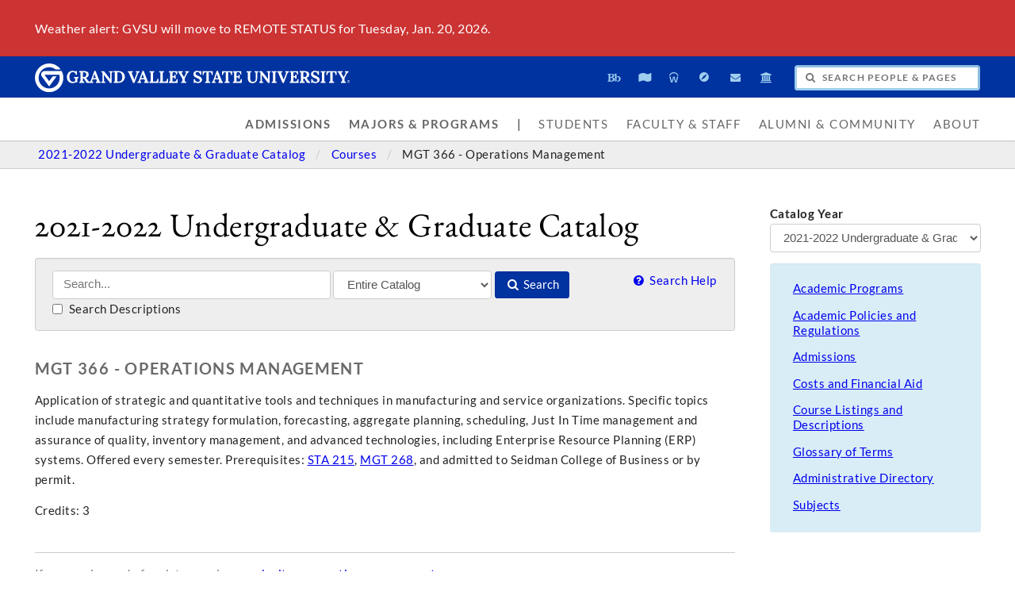

--- FILE ---
content_type: text/html;charset=UTF-8
request_url: https://www.gvsu.edu/catalog/2021-2022/course/mgt-366.htm
body_size: 6491
content:
<!DOCTYPE html>
<html lang="en">
	<head>
		
		<title>MGT 366 - Operations Management - Courses - 2021-2022 Undergraduate &amp; Graduate Catalog - Grand Valley State University</title>
		
		<meta name="robots" content="noindex,nofollow" />
		<meta http-equiv="content-type" content="text/html;charset=utf-8" />
		<meta http-equiv="last-modified" content="Tue, 20 Jan 2026 23:22:10 GMT" />
		<meta name="viewport" content="width=device-width,initial-scale=1.0" />
		<meta http-equiv="X-UA-Compatible" content="IE=Edge" />
		<meta name="theme-color" content="#0032A0" /> 
		<link rel="apple-touch-icon" href="/includes/images/apple-touch-icon.png" /> 
		
			<link rel="stylesheet" type="text/css" href="/homepage/files/css/combined[1765559443].css" />
		
		<!--[if lte IE 8]>
			<script src="//cdnjs.cloudflare.com/ajax/libs/html5shiv/3.7.3/html5shiv.js"></script>
			<link rel="stylesheet" type="text/css" href="/homepage/files/css/lte_ie8[1763379042].css" />
		<![endif]-->
		<!--[if lte IE 9]>
			<script src="//twemoji.maxcdn.com/twemoji.min.js"></script>
			<script src="/homepage/files/js/lte_ie9.min[1696958167].js"></script>
			<link rel="stylesheet" type="text/css" href="/homepage/files/css/lte_ie9[1763379042].css" />
		<![endif]-->
		<!--[if gte IE 9]>
			<link rel="stylesheet" type="text/css" href="/homepage/files/css/gte_ie9[1763379042].css" />
		<![endif]-->
		<script type="text/javascript">
			(function(d,h,s){h=d.createElement('script');h.async=true;h.type='text/javascript';h.src='/homepage/files/js/gvsu.min[1757527962].js';s=d.getElementsByTagName('script')[0];s.parentNode.insertBefore(h,s)})(document);
			(function(d,h,s){h=d.createElement('script');h.async=true;h.type='text/javascript';h.src='/homepage/files/js/analytics[1698258577].js';s=d.getElementsByTagName('script')[0];s.parentNode.insertBefore(h,s)})(document);
			
			(function(d,h,s){h=d.createElement('script');h.async=true;h.type='text/javascript';h.src='https://apply.gvsu.edu/ping';s=d.getElementsByTagName('script')[0];s.parentNode.insertBefore(h,s)})(document);
			
		</script>
	<meta name="description" content="View GVSU's 2021-2022&#x20;catalog for details on the course MGT&#x20;366&#x20;-&#x20;Operations&#x20;Management, including topics, semesters offered, and prerequisites."/></head>
	<body class="internal">
		<header role="banner">
			<a href="#main">Skip to main content</a>
			
								<div class="emergency hide-print " role="status">
									<div class="content">
										<p>Weather alert: GVSU will move to REMOTE STATUS for Tuesday, Jan. 20, 2026.</p>
									</div>
								</div>
							
			<div class="header">
				<div class="row content">
					<div class="col-5 col-sm-12 logo">
						<div class="col-12 col-sm-9">
							<h1>
								
									<a href="/">
										<!--[if lte IE 8|!IE]>
											<img src="/homepage/files/img/gvsu_logo_white[1743087279].png" alt="Grand Valley State University Logo" width="600" height="53"/>
										<![endif]-->
										<!--[if gte IE 9|!IE]><!-->
											<img src="/homepage/files/img/gvsu_logo_white[1744644280].svg" alt="Grand Valley State University Logo" onerror="this.onerror=null;this.src='/homepage/files/img/gvsu_logo_white[1743087279].png'" width="600" height="53" />
										<!--<![endif]-->
										<span id="gv-logo-label" class="sr-only" aria-hidden="true">Grand Valley State University</span>
									</a>
								
							</h1>
						</div>
						<div class="hide-lg hide-md col-sm-3">
							
								<a href="/azindex.htm" id="gv-hamburger" role="button" aria-controls="gv-background-navigation" tabindex="0" aria-label="Menu">
									<span class="icon icon-menu" aria-hidden="true"></span>
								</a>
							
						</div>
					</div>
					<div class="col-7 col-sm-12 quick hide-print">
						<span role="navigation" aria-label="Quick">
							<ul class="navigation">
								<li class="tooltip tooltip-bottom" title="Blackboard">
									<a href="https://lms.gvsu.edu/" onclick="ga != undefined && ga('send', 'event', 'Homepage', 'Quick', 'Blackboard')">
										<span class="icon icon-myblackboard" aria-hidden="true"></span>
										<span class="sr-only">Blackboard</span>
									</a>
								</li>
								<li class="tooltip tooltip-bottom" title="Banner">
									<a href="/banner" onclick="ga != undefined && ga('send', 'event', 'Homepage', 'Quick', 'Banner')">
										<span class="icon icon-mybanner" aria-hidden="true"></span>
										<span class="sr-only">Banner</span>
									</a>
								</li>
								<li class="tooltip tooltip-bottom" title="Workday">
									<a href="https://workday.gvsu.edu" onclick="ga != undefined && ga('send', 'event', 'Homepage', 'Quick', 'Workday')">
										<span class="icon icon-workday" aria-hidden="true"></span>
										<span class="sr-only">Workday</span>
									</a>
								</li>
								<li class="tooltip tooltip-bottom" title="Navigate360">
									<a href="/navigate" onclick="ga != undefined && ga('send', 'event', 'Homepage', 'Quick', 'Navigate')">
										<span class="icon icon-compass" aria-hidden="true"></span>
										<span class="sr-only">Navigate360</span>
									</a>
								</li>
								<li class="tooltip tooltip-bottom" title="Student Email">
									<a href="/email.htm" onclick="ga != undefined && ga('send', 'event', 'Homepage', 'Quick', 'Student Email')">
										<span class="icon icon-mail-alt" aria-hidden="true"></span>
										<span class="sr-only">Student Email</span>
									</a>
								</li>
								<li class="tooltip tooltip-bottom" title="Library">
									<a href="/library" onclick="ga != undefined && ga('send', 'event', 'Homepage', 'Quick', 'Library')">
										<span class="icon icon-bank" aria-hidden="true"></span>
										<span class="sr-only">Library</span>
									</a>
								</li>
							</ul>
						</span>
						<form class="search" action="/searchaction.htm" role="search" id="gv-search">
							<input type="hidden" name="media" value="search" />
							<input type="hidden" name="path" value="" />
							<h2 class="sr-only">
								<label for="gv-search-input">Search People & Pages</label>
							</h2>
							<span class="icon icon-search" aria-hidden="true"></span>
							<input type="text" name="search" id="gv-search-input" size="25" maxlength="255" placeholder="Search People & Pages" />
							<div id="gv-search-suggestion" class="suggestion">
								<div class="row">
									<div class="col-6 col-sm-12 pull-right">
										<h3 class="hide-sm" id="gv-search-suggestion-search-label">
											Search Suggestions
										</h3>
										<ul id="gv-search-suggestion-search" aria-describedby="gv-search-suggestion-search-label">
											
										</ul>
									</div>
									<div class="col-6 col-sm-12">
										<h3 class="hide-sm" id="gv-search-suggestion-people-label">
											People Finder
										</h3>
										<ul id="gv-search-suggestion-people" class="hide-sm" aria-describedby="gv-search-suggestion-people-label">
											
										</ul>
										<ul id="gv-search-suggestion-peoplelink" class="hide-lg hide-md">
											<li>
												<a href="/peoplefinder">
													<span class="icon icon-users" aria-hidden="true"></span> People Finder
												</a>
											</li>
										</ul>
									</div>
								</div>
							</div>
							<button type="submit" class="btn btn-default sr-only" aria-hidden="true" tabindex="-1">Submit</button>
							
							
						</form>
					</div>

				</div>
			</div>
			<div class="background hide-print">
				
					<nav class="navigation" aria-label="Primary">
						<ul class="content" id="gv-background-navigation">
							
									<li>
										<strong>
											<a href="&#x2f;admissions">Admissions</a>
										</strong>
									</li>
								
									<li>
										<strong>
											<a href="&#x2f;academics&#x2f;">Majors &amp; Programs</a>
										</strong>
									</li>
								
									<li class="separator" aria-hidden="true">
										|
									</li>
								
									<li data-panel="students">
										
											<a href="&#x2f;students.htm">Students</a>
										
									</li>
								
									<li data-panel="facultystaff">
										
											<a href="&#x2f;facultystaff.htm">Faculty &amp; Staff</a>
										
									</li>
								
									<li data-panel="alumni">
										
											<a href="&#x2f;alumni.htm">Alumni &amp; Community</a>
										
									</li>
								
									<li data-panel="about">
										
											<a href="&#x2f;about">About</a>
										
									</li>
								
						</ul>
					</nav>
				
			</div>
		</header>
		<main id="main">
			
				<div class="breadcrumb hide-print">
					<span role="navigation" aria-label="Breadcrumbs">
						<ul class="content">
							
								<li>
									
										<a href="&#x2f;catalog&#x2f;2021-2022&#x2f;">
											2021-2022 Undergraduate &amp; Graduate Catalog
										</a>
									
								</li>
							
								<li>
									
										<a href="&#x2f;catalog&#x2f;2021-2022&#x2f;course&#x2f;">
											Courses
										</a>
									
								</li>
							
								<li class="active">
									
										<span>
											MGT 366 - Operations Management
										</span>
									
								</li>
							
						</ul>
					</span>
				</div>
			
		<div class="content">
			<link rel="stylesheet" type="text/css" href="/catalog/files/css/styles.min.css"/>
			<script>
				var inline,
					closeInline;
				(function() {
					var request,
						dom = document.createElement('div'),
						ajax,
						last = '',
						cache = {};
					dom.className = 'catalog-inline well';
					dom.onmousedown = function() {
						this.removeAttribute('tabindex');
					};

					closeInline = function() {
						last = '';
						dom.parentNode.removeChild(dom);
						return false;
					};

					inline = function(el) {
						// is the user trying to open a new window or tab?
						if (event.ctrlKey || event.metaKey || event.shiftKey) {
							return false;
						}
						// if we're not going to toggle it closed...
						if (last !== el.getAttribute('href') || dom.contains(el)) {
							last = el.getAttribute('href');
							if (!dom.contains(el)) {
								el.parentNode.appendChild(dom);
							}
							
							// store the URL in a cache so we wont have to reload if they click twice
							if (cache[el.getAttribute('href')]) {
								dom.innerHTML = cache[el.getAttribute('href')];

								// focus
								dom.setAttribute('tabindex', -1);
								dom.focus();

								return true;
							}

							// mark as loading
							dom.innerHTML = 'Loading...';

							// focus
							dom.setAttribute('tabindex', -1);
							dom.focus();
							
							// fetch the HTML
							return ajax(el.getAttribute('href') + (el.getAttribute('href').indexOf('?') != -1 ? '&' : '?') + 'template=false', function() {
								cache[el.getAttribute('href')] = '<a href="#" class="pull-right hide-print" onclick="return closeInline()" style="text-decoration: none" aria-label="Close">[&times;]</a>' + request.responseText;
								dom.innerHTML = cache[el.getAttribute('href')];

								// focus
								dom.setAttribute('tabindex', -1);
								dom.focus();
							});
						// it's already open, so close it
						} else {
							last = '';
							dom.parentNode.removeChild(dom);
							return true;
						}
					}
					ajax = function(url, func) {
						if (window.XMLHttpRequest) {
							request = new XMLHttpRequest();
						} else {
							request = new ActiveXObject("Microsoft.XMLHTTP");
						}
						if (request == null) {
							return false;
						}
						request.onreadystatechange = function() {
							if (request.readyState == 4 || request.readyState == "complete") {
								func();
							}
						};
						request.open('GET', url, true);
						request.send(null);
						return true;
					}
				})();
			</script>

			
			<div class="content">
				<div class="row row-gutter">
					<div class="col-9 col-md-8 col-sm-12 col-print-12">
						<h1 class="hide-print">
							2021-2022 Undergraduate &amp; Graduate Catalog
						</h1>
						
							<form action="/catalog/2021-2022/search.htm" class="hide-print">
								<p class="well">
									<input type="text" name="search" value="" placeholder="Search..." aria-label="Search" size="35" maxlength="255" />
									<select name="source" aria-label="Filter">
										<option value="">Entire Catalog</option>
										<option value="college">Colleges</option>
										<option value="navigation">Content & Navigation</option>
										<option value="category">Course Filters</option>
										<option value="course">Courses</option>
										<option value="degree">Degree Types</option>
										<option value="acronym">Program Acronyms</option>
										<option value="department">Program Descriptions</option>
										<option value="emphasis">Program Emphases</option>
										<option value="program">Program Requirements</option>
										<option value="type">Program Types</option>
										<option value="subject">Subjects</option>
									</select>
									<button type="submit">
										<span class="icon icon-search"></span>
										Search
									</button>
									<a href="/catalog/2021-2022/help.htm" class="pull-right" style="text-decoration: none">
										<span class="icon icon-help-circled"></span>
										Search Help
									</a>
									<br />
									<label>
										<input type="checkbox" name="description" value="1" />
										Search Descriptions
									</label>
								</p>
							</form>
						<h2>
	MGT 366 - Operations Management
</h2>
<p>Application of strategic and quantitative tools and techniques in manufacturing and service organizations. Specific topics include manufacturing strategy formulation, forecasting, aggregate planning, scheduling, Just In Time management and assurance of quality, inventory management, and advanced technologies, including Enterprise Resource Planning (ERP) systems. Offered every semester. Prerequisites: <a href="&#x2f;catalog&#x2f;2021-2022&#x2f;course/sta-215.htm" onclick="return !inline(this)">STA 215</a>, <a href="&#x2f;catalog&#x2f;2021-2022&#x2f;course/mgt-268.htm" onclick="return !inline(this)">MGT 268</a>, and admitted to Seidman College of Business or by permit.</p> 
	<p>
		
			Credits: 3 
	</p> 
							<div class="hide-print">
								<br />
								<hr />
								<p class="text-muted">
									
									If you are in need of assistance please <a href="&#x2f;catalog&#x2f;2021-2022&#x2f;contact.htm">submit any questions or comments</a>.
								</p>
							</div>
						
					</div>
					<div class="col-3 col-md-4 col-sm-12 hide-print">
						<form action="/catalog/">
							<p>
								<label>
									<strong>Catalog Year</strong>
									<br />
									<select name="catalogId" onchange="this.form.submit()" style="max-width: 100%; width: 100%;" aria-label="Catalog Year">
										
											<option value="9C301475-DC9A-5FF7-1DB9895D18D6A8A9">
												2025-2026 Undergraduate &amp; Graduate Catalog
											</option>
										
											<option value="CF049FEE-FDDC-3FDD-FF025F57E6B89ECC">
												2024-2025 Undergraduate &amp; Graduate Catalog
											</option>
										
											<option value="93B51BC6-F86A-5C14-83E9A794B4D83DA5">
												2023-2024 Undergraduate &amp; Graduate Catalog
											</option>
										
											<option value="C09EA8AA-C633-9493-CF9CC9D49289D5DA">
												2022-2023 Undergraduate &amp; Graduate Catalog
											</option>
										
											<option value="7E40EB0F-CF8E-B934-AC5A35D03D1F45F2" selected>
												2021-2022 Undergraduate &amp; Graduate Catalog
											</option>
										
											<option value="E07CA80C-F72A-50D2-5492756A50960239">
												2020-2021 Undergraduate &amp; Graduate Catalog
											</option>
										
											<option value="9F2684C6-0D72-DD7F-551544F19A9AD998">
												2019-2020 Undergraduate &amp; Graduate Catalog
											</option>
										
											<option value="9D33394D-9BB1-496D-2F46A06AB3AD75CC">
												2018-2019 Undergraduate &amp; Graduate Catalog
											</option>
										
											<option value="9D3339CA-C55E-56F9-49073832949FC426">
												2017-2018 Undergraduate &amp; Graduate Catalog
											</option>
										
											<option value="9D333A22-D1FF-A90F-42FF7D61B6387CB2">
												2016-2017 Undergraduate &amp; Graduate Catalog
											</option>
										
											<option value="9D333A75-C5A0-8B63-DFEBF48E36CABBF8">
												2015-2016 Undergraduate &amp; Graduate Catalog
											</option>
										
											<option value="9D333ABC-D62C-7B30-FBBC0D6AE96CFAD5">
												2014-2015 Undergraduate &amp; Graduate Catalog
											</option>
										
											<option value="9D333B11-D80A-69F8-439C562CA7AC308E">
												2013-2014 Undergraduate &amp; Graduate Catalog
											</option>
										
											<option value="9D333B5B-DAC9-3822-26867B741087113A">
												2012-2013 Undergraduate &amp; Graduate Catalog
											</option>
										
											<option value="9D333BA3-9FCD-5229-AE6519046F9CFDC7">
												2011-2012 Undergraduate &amp; Graduate Catalog
											</option>
										
											<option value="9D333BEA-B942-ABE5-26E4F995577FEADA">
												2010-2011 Undergraduate &amp; Graduate Catalog
											</option>
										
											<option value="9D333C3B-A408-08A2-3376D7780446F5B2">
												2009-2010 Undergraduate &amp; Graduate Catalog
											</option>
										
											<option value="9D333D19-A289-2853-C734F1E01ADCCC27">
												2008-2009 Undergraduate &amp; Graduate Catalog
											</option>
										
											<option value="9D333D6B-C569-F8C8-9F57AEAC9E1A4F9E">
												2007-2008 Undergraduate &amp; Graduate Catalog
											</option>
										
											<option value="9D333DB4-C6E6-9CC2-D443A527BC3D2335">
												2006-2007 Undergraduate &amp; Graduate Catalog
											</option>
										
											<option value="9D333DFC-A743-FC91-9D99E1D06554A067">
												2005-2006 Undergraduate &amp; Graduate Catalog
											</option>
										
											<option value="9E33CB0F-C7E9-A298-0B18C38F451C89D3">
												2026-2027 Undergraduate &amp; Graduate Catalog &#x5b;In Progress&#x5d;
											</option>
										
									</select>
								</label>
								<input type="submit" value="Submit" class="sr-only" />
							</p>
						</form>
						
							<nav aria-label="Catalog Navigation" id="catalog-navigation">
								<div class="alert alert-info">
									<ul class="list-1 list-sm-2 list-unstyled">
										
											<li>
												<a href="&#x2f;catalog&#x2f;2021-2022&#x2f;navigation/academic-programs-2.htm" aria-labelledby="catalog-navigation">Academic Programs</a>
											</li>
										
											<li>
												<a href="&#x2f;catalog&#x2f;2021-2022&#x2f;navigation/academic-policies-and-regulations.htm" aria-labelledby="catalog-navigation">Academic Policies and Regulations</a>
											</li>
										
											<li>
												<a href="&#x2f;catalog&#x2f;2021-2022&#x2f;navigation/admissions.htm" aria-labelledby="catalog-navigation">Admissions</a>
											</li>
										
											<li>
												<a href="&#x2f;catalog&#x2f;2021-2022&#x2f;navigation/costs-and-financial-aid.htm" aria-labelledby="catalog-navigation">Costs and Financial Aid</a>
											</li>
										
											<li>
												<a href="&#x2f;catalog&#x2f;2021-2022&#x2f;navigation/course-listings-and-descriptions.htm" aria-labelledby="catalog-navigation">Course Listings and Descriptions</a>
											</li>
										
											<li>
												<a href="&#x2f;catalog&#x2f;2021-2022&#x2f;navigation/glossary-of-terms.htm" aria-labelledby="catalog-navigation">Glossary of Terms</a>
											</li>
										
											<li>
												<a href="&#x2f;catalog&#x2f;2021-2022&#x2f;navigation/administrative-directory.htm" aria-labelledby="catalog-navigation">Administrative Directory</a>
											</li>
										
											<li>
												<a href="&#x2f;catalog&#x2f;2021-2022&#x2f;navigation/subjects-2.htm" aria-labelledby="catalog-navigation">Subjects</a>
											</li>
										
									</ul>
								</div>
							</nav>
						
					</div>
				</div>
			</div>
		</div>
	
		</main>
		<footer aria-labelledby="footer-header">
			<div class="footer hide-print">
				<div class="content">
					<h2 id="footer-header" class="sr-only">Footer</h2>
					<div class="row-gutter">
						<div class="col-2 col-sm-6 navigation">
							<h3 class="sr-only">Contact Us</h3>
							<p>
								1 Campus Drive<br />
								Allendale, MI 49401<span class="hide-sm">-9403</span><br />
								<span class="hide-sm">USA - </span>(616) 331-5000<br />
								<a href="/contactus-index.htm" title="Contact Grand Valley State University">Contact Us</a>
							</p>
						</div>
						<div class="col-4 col-sm-6 navigation" role="navigation" aria-labelledby="footerlink-header">
							<h3 id="footerlink-header" class="sr-only">Footer Links</h3>
							<ul class="list-2 list-md-1">
								<li>
									<a href="/about" title="About Grand Valley State University">About GVSU</a>
								</li>
								<li>
									<a href="/azindex.htm" title="Grand Valley State University A-Z Website Index">A-Z Index</a>
								</li>
								<li>
									<a href="/bus/schedule-79.htm" title="Transportation Services Bus Schedule">Bus Schedule</a>
								</li>
								<li>
									<a href="/safety" title="Grand Valley State University Campus Safety Information & Resources">Campus Safety</a>
								</li>
								<li>
									<a href="/giving" title="Give to Grand Valley State University">Giving</a>
								</li>
								<li>
									<a href="/inclusion/" title="Division of Inclusion and Equity at Grand Valley State University">Inclusion/Diversity</a>
								</li>
								<li>
									<a href="http://www.gvsulakers.com" title="Grand Valley State University Athletics" target="_blank" rel="noopener">Laker Athletics</a>
								</li>
								<li>
									<a href="/maps.htm" title="Grand Valley State University Campus Maps and Directions">Maps & Directions</a>
								</li>
								<li>
									<a href="/parking" title="Grand Valley State University Parking Services">Parking</a>
								</li>
								<li>
									<a href="/veterans" title="Grand Valley State University Veterans Network">Veterans</a>
								</li>
							</ul>
						</div>
						<div role="complementary" class="col-6 col-sm-12 ads" aria-labelledby="ads-header">
							<h3 id="ads-header" class="sr-only">Advertisements</h3>
							<div class="row-gutter">

								
								
													<div class="col-4 col-md-6">
														
															<a href="&#x2f;s&#x2f;23R">
																<noscript data-lazy-src="/homepage/files/img/advertisement/5DD2891C-C1E8-0DAE-803D36F741B3DA61/300[1659732829].jpg" data-lazy-srcset="/homepage/files/img/advertisement/5DD2891C-C1E8-0DAE-803D36F741B3DA61/600[1659732829].jpg 600w,/homepage/files/img/advertisement/5DD2891C-C1E8-0DAE-803D36F741B3DA61/400[1659732829].jpg 400w,/homepage/files/img/advertisement/5DD2891C-C1E8-0DAE-803D36F741B3DA61/300[1659732829].jpg 300w" data-lazy-sizes="(min-width:1000px) 20vw, (min-width:800px) 25vw, 50vw" data-lazy-width="600" data-lazy-height="400" data-lazy-alt="Reach&#x20;Higher&#x20;2025">
																	<img src="/homepage/files/img/advertisement/5DD2891C-C1E8-0DAE-803D36F741B3DA61/300[1659732829].jpg" srcset="/homepage/files/img/advertisement/5DD2891C-C1E8-0DAE-803D36F741B3DA61/600[1659732829].jpg 600w,/homepage/files/img/advertisement/5DD2891C-C1E8-0DAE-803D36F741B3DA61/400[1659732829].jpg 400w,/homepage/files/img/advertisement/5DD2891C-C1E8-0DAE-803D36F741B3DA61/300[1659732829].jpg 300w" sizes="(min-width:1000px) 20vw, (min-width:800px) 25vw, 50vw" alt="Reach&#x20;Higher&#x20;2025" width="600" height="400" />
																</noscript>
															</a>
														
													</div>
												
													<div class="col-4 col-md-6">
														
															<a href="&#x2f;s&#x2f;342">
																<noscript data-lazy-src="/homepage/files/img/advertisement/0971CCCF-01C4-30A8-5CE3BF96B0445854/300[1739907124].jpg" data-lazy-srcset="/homepage/files/img/advertisement/0971CCCF-01C4-30A8-5CE3BF96B0445854/600[1739907124].jpg 600w,/homepage/files/img/advertisement/0971CCCF-01C4-30A8-5CE3BF96B0445854/400[1739907124].jpg 400w,/homepage/files/img/advertisement/0971CCCF-01C4-30A8-5CE3BF96B0445854/300[1739907124].jpg 300w" data-lazy-sizes="(min-width:1000px) 20vw, (min-width:800px) 25vw, 50vw" data-lazy-width="600" data-lazy-height="400" data-lazy-alt="Laker&#x20;Store">
																	<img src="/homepage/files/img/advertisement/0971CCCF-01C4-30A8-5CE3BF96B0445854/300[1739907124].jpg" srcset="/homepage/files/img/advertisement/0971CCCF-01C4-30A8-5CE3BF96B0445854/600[1739907124].jpg 600w,/homepage/files/img/advertisement/0971CCCF-01C4-30A8-5CE3BF96B0445854/400[1739907124].jpg 400w,/homepage/files/img/advertisement/0971CCCF-01C4-30A8-5CE3BF96B0445854/300[1739907124].jpg 300w" sizes="(min-width:1000px) 20vw, (min-width:800px) 25vw, 50vw" alt="Laker&#x20;Store" width="600" height="400" />
																</noscript>
															</a>
														
													</div>
												
													<div class="col-4 col-md-6">
														
															<a href="&#x2f;s&#x2f;16D">
																<noscript data-lazy-src="/homepage/files/img/advertisement/1428D64C-B845-2B5C-0F827D5CC0BD73E5/300[1565119977].jpg" data-lazy-srcset="/homepage/files/img/advertisement/1428D64C-B845-2B5C-0F827D5CC0BD73E5/600[1565119977].jpg 600w,/homepage/files/img/advertisement/1428D64C-B845-2B5C-0F827D5CC0BD73E5/400[1565119977].jpg 400w,/homepage/files/img/advertisement/1428D64C-B845-2B5C-0F827D5CC0BD73E5/300[1565119977].jpg 300w" data-lazy-sizes="(min-width:1000px) 20vw, (min-width:800px) 25vw, 50vw" data-lazy-width="600" data-lazy-height="400" data-lazy-alt="GVSU&#x20;Alert">
																	<img src="/homepage/files/img/advertisement/1428D64C-B845-2B5C-0F827D5CC0BD73E5/300[1565119977].jpg" srcset="/homepage/files/img/advertisement/1428D64C-B845-2B5C-0F827D5CC0BD73E5/600[1565119977].jpg 600w,/homepage/files/img/advertisement/1428D64C-B845-2B5C-0F827D5CC0BD73E5/400[1565119977].jpg 400w,/homepage/files/img/advertisement/1428D64C-B845-2B5C-0F827D5CC0BD73E5/300[1565119977].jpg 300w" sizes="(min-width:1000px) 20vw, (min-width:800px) 25vw, 50vw" alt="GVSU&#x20;Alert" width="600" height="400" />
																</noscript>
															</a>
														
													</div>
												
							</div>
						</div>
					</div>
				</div>
			</div>
			<div class="bottom hide-print">
				<div class="content">
					<div class="row-gutter">
						<div class="col-12">
							<div class="legal">
								<h3 id="legal-header" class="sr-only">Legal</h3>
								<span role="navigation" aria-labelledby="legal-header">
									<ul style="display: block;">
										<li>
											<a href="/antidiscriminationstatement.htm">Antidiscrimination/Equal Employment Opportunity</a>
										</li>
										<li>
											<a href="/privacystatement.htm">Privacy Statement</a>
										</li>
									</ul>
									<ul style="display: block;">
										<li>
											<a href="/disclosures">Disclosures</a>
										</li>
										<li>
											<a href="/homepage/files/pdf/report/aar_2025.pdf" target="_blank">Academy Authorizing Report</a>
										</li>
										<li>
											<span class="hide-sm hide-md">Copyright </span>&copy; 2026 GVSU
										</li>
									</ul>
								</span>
							</div>
							<div class="smicon">
								<h3 id="smicon-header" class="sr-only">Social Media</h3>
								<span role="navigation" aria-labelledby="smicon-header">
									<ul>
										<li class="tooltip" title="Facebook">
											<a href="http://www.facebook.com/grandvalley" target="_blank" rel="noopener">
												<span class="icon icon-facebook" aria-hidden="true"></span>
												<span class="sr-only">Facebook</span>
											</a>
										</li>
										<li class="tooltip" title="Instagram">
											<a href="http://www.instagram.com/gvsu" target="_blank" rel="noopener">
												<span class="icon icon-instagram" aria-hidden="true"></span>
												<span class="sr-only">Instagram</span>
											</a>
										</li>
										<li class="tooltip" title="TikTok">
											<a href="https://www.tiktok.com/@grandvalleystate" target="_blank" rel="noopener">
												<span class="icon icon-tiktok" aria-hidden="true"></span>
												<span class="sr-only">TikTok</span>
											</a>
										</li>
										<li class="tooltip" title="X">
											<a href="http://www.twitter.com/gvsu" target="_blank" rel="noopener">
												<span class="icon icon-twitter" aria-hidden="true"></span>
												<span class="sr-only">X</span>
											</a>
										</li>
										<li class="tooltip" title="YouTube">
											<a href="http://www.youtube.com/gvsu" target="_blank" rel="noopener">
												<span class="icon icon-youtube-play" aria-hidden="true"></span>
												<span class="sr-only">YouTube</span>
											</a>
										</li>
										<li class="tooltip" title="More...">
											<a href="/socialmedia">
												<span class="icon icon-plus-circled" aria-hidden="true"></span>
												<span class="sr-only">More Social Media</span>
											</a>
										</li>
									</ul>
								</span>
							</div>
						</div>
						
					</div>
				</div>
			</div>
		</footer>
	</body>
</html>
<!-- ↑ ↑ ↓ ↓ ← → ← → B A -->

--- FILE ---
content_type: text/html;charset=UTF-8
request_url: https://www.gvsu.edu/ajax_panel.htm
body_size: 4153
content:
{"panel":{"facultystaff":"<h2 id=\"panel-label-facultystaff-page\" class=\"sr-only\">Faculty &amp; Staff</h2> <div class=\"row\"> <div class=\"col-2 col-md-3 panel-left\"> <div class=\"content\"> <h3 id=\"panel-label-facultystaff-toplinks\" class=\"h4 color-orange\"> Top Links </h3> <ul> <li> <a href=\"&#x2f;azindex.htm\" aria-labelledby=\"panel-label-facultystaff-page panel-label-facultystaff-toplinks panel-label-facultystaff-toplinks-22\" id=\"panel-label-facultystaff-toplinks-22\"> A-Z Index </a> </li> <li> <a href=\"&#x2f;registrar&#x2f;importantdates.htm\" aria-labelledby=\"panel-label-facultystaff-page panel-label-facultystaff-toplinks panel-label-facultystaff-toplinks-537\" id=\"panel-label-facultystaff-toplinks-537\"> Academic Calendar </a> </li> <li> <a href=\"&#x2f;administration\" aria-labelledby=\"panel-label-facultystaff-page panel-label-facultystaff-toplinks panel-label-facultystaff-toplinks-1004\" id=\"panel-label-facultystaff-toplinks-1004\"> Administration </a> </li> <li> <a href=\"&#x2f;directory\" aria-labelledby=\"panel-label-facultystaff-page panel-label-facultystaff-toplinks panel-label-facultystaff-toplinks-421\" id=\"panel-label-facultystaff-toplinks-421\"> Directory </a> </li> <li> <a href=\"https&#x3a;&#x2f;&#x2f;outlook.office.com&#x2f;mail&#x2f;\" aria-labelledby=\"panel-label-facultystaff-page panel-label-facultystaff-toplinks panel-label-facultystaff-toplinks-1772\" id=\"panel-label-facultystaff-toplinks-1772\"> Email </a> </li> <li> <a href=\"&#x2f;facilitiesservices\" aria-labelledby=\"panel-label-facultystaff-page panel-label-facultystaff-toplinks panel-label-facultystaff-toplinks-341\" id=\"panel-label-facultystaff-toplinks-341\"> Facilities Services </a> </li> <li> <a href=\"&#x2f;it\" aria-labelledby=\"panel-label-facultystaff-page panel-label-facultystaff-toplinks panel-label-facultystaff-toplinks-573\" id=\"panel-label-facultystaff-toplinks-573\"> IT </a> </li> <li> <a href=\"&#x2f;jobs.htm\" aria-labelledby=\"panel-label-facultystaff-page panel-label-facultystaff-toplinks panel-label-facultystaff-toplinks-951\" id=\"panel-label-facultystaff-toplinks-951\"> Jobs </a> </li> <li> <a href=\"https&#x3a;&#x2f;&#x2f;workday.gvsu.edu\" aria-labelledby=\"panel-label-facultystaff-page panel-label-facultystaff-toplinks panel-label-facultystaff-toplinks-2018\" id=\"panel-label-facultystaff-toplinks-2018\"> Workday </a> </li> </ul> </div> </div> <div class=\"col-10 col-md-9 panel-right\"> <div class=\"content\"> <div class=\"row-gutter\"> <div class=\"col-3 col-md-4\"> <h3 id=\"panel-label-facultystaff-faculty\" class=\"h4 color-black\"> Faculty </h3> <ul> <li> <a href=\"https&#x3a;&#x2f;&#x2f;outlook.office.com&#x2f;mail&#x2f;\" aria-labelledby=\"panel-label-facultystaff-page panel-label-facultystaff-faculty panel-label-facultystaff-faculty-1770\" id=\"panel-label-facultystaff-faculty-1770\"> Email </a> </li> <li> <a href=\"&#x2f;facultygov\" aria-labelledby=\"panel-label-facultystaff-page panel-label-facultystaff-faculty panel-label-facultystaff-faculty-65\" id=\"panel-label-facultystaff-faculty-65\"> Faculty Governance </a> </li> <li> <a href=\"&#x2f;ftlc\" aria-labelledby=\"panel-label-facultystaff-page panel-label-facultystaff-faculty panel-label-facultystaff-faculty-67\" id=\"panel-label-facultystaff-faculty-67\"> FTLC </a> </li> <li> <a href=\"&#x2f;sail\" aria-labelledby=\"panel-label-facultystaff-page panel-label-facultystaff-faculty panel-label-facultystaff-faculty-265\" id=\"panel-label-facultystaff-faculty-265\"> Sail </a> </li> <li> <a href=\"&#x2f;facultystaff.htm&#x23;faculty\" class=\"panel-more\" aria-labelledby=\"panel-label-facultystaff-page panel-label-facultystaff-faculty panel-label-facultystaff-faculty-more\" id=\"panel-label-facultystaff-faculty-more\"> more <span class=\"icon icon-angle-right\" aria-hidden=\"true\"></span> </a> </li> </ul> </div> <div class=\"col-3 col-md-4\"> <h3 id=\"panel-label-facultystaff-staff\" class=\"h4 color-black\"> Staff </h3> <ul> <li> <a href=\"&#x2f;busfin\" aria-labelledby=\"panel-label-facultystaff-page panel-label-facultystaff-staff panel-label-facultystaff-staff-73\" id=\"panel-label-facultystaff-staff-73\"> Business and Finance </a> </li> <li> <a href=\"https&#x3a;&#x2f;&#x2f;outlook.office.com&#x2f;mail&#x2f;\" aria-labelledby=\"panel-label-facultystaff-page panel-label-facultystaff-staff panel-label-facultystaff-staff-1772\" id=\"panel-label-facultystaff-staff-1772\"> Email </a> </li> <li> <a href=\"&#x2f;facultystaff.htm&#x23;staff\" class=\"panel-more\" aria-labelledby=\"panel-label-facultystaff-page panel-label-facultystaff-staff panel-label-facultystaff-staff-more\" id=\"panel-label-facultystaff-staff-more\"> more <span class=\"icon icon-angle-right\" aria-hidden=\"true\"></span> </a> </li> </ul> </div> <div class=\"col-3 col-md-4\"> <h3 id=\"panel-label-facultystaff-campusresources\" class=\"h4 color-black\"> Campus Resources </h3> <ul> <li> <a href=\"http&#x3a;&#x2f;&#x2f;www.gvsulakers.com\" aria-labelledby=\"panel-label-facultystaff-page panel-label-facultystaff-campusresources panel-label-facultystaff-campusresources-553\" id=\"panel-label-facultystaff-campusresources-553\"> Athletics </a> </li> <li> <a href=\"&#x2f;bus\" aria-labelledby=\"panel-label-facultystaff-page panel-label-facultystaff-campusresources panel-label-facultystaff-campusresources-983\" id=\"panel-label-facultystaff-campusresources-983\"> Bus Schedule </a> </li> <li> <a href=\"&#x2f;campusdine\" aria-labelledby=\"panel-label-facultystaff-page panel-label-facultystaff-campusresources panel-label-facultystaff-campusresources-989\" id=\"panel-label-facultystaff-campusresources-989\"> Campus Dining </a> </li> <li> <a href=\"https&#x3a;&#x2f;&#x2f;www.gvsu.edu&#x2f;navigate&#x2f;\" aria-labelledby=\"panel-label-facultystaff-page panel-label-facultystaff-campusresources panel-label-facultystaff-campusresources-2056\" id=\"panel-label-facultystaff-campusresources-2056\"> Navigate360 </a> </li> <li> <a href=\"&#x2f;registrar\" aria-labelledby=\"panel-label-facultystaff-page panel-label-facultystaff-campusresources panel-label-facultystaff-campusresources-817\" id=\"panel-label-facultystaff-campusresources-817\"> Registrar </a> </li> <li> <a href=\"&#x2f;facultystaff.htm&#x23;campusresources\" class=\"panel-more\" aria-labelledby=\"panel-label-facultystaff-page panel-label-facultystaff-campusresources panel-label-facultystaff-campusresources-more\" id=\"panel-label-facultystaff-campusresources-more\"> more <span class=\"icon icon-angle-right\" aria-hidden=\"true\"></span> </a> </li> </ul> </div> <div class=\"clear hide-lg\"></div> <div class=\"col-3 col-md-4\"> <h3 id=\"panel-label-facultystaff-humanresources\" class=\"h4 color-black\"> Human Resources </h3> <ul> <li> <a href=\"&#x2f;healthwellness\" aria-labelledby=\"panel-label-facultystaff-page panel-label-facultystaff-humanresources panel-label-facultystaff-humanresources-83\" id=\"panel-label-facultystaff-humanresources-83\"> Benefits </a> </li> <li> <a href=\"&#x2f;hro&#x2f;compensation-employment-185.htm\" aria-labelledby=\"panel-label-facultystaff-page panel-label-facultystaff-humanresources panel-label-facultystaff-humanresources-271\" id=\"panel-label-facultystaff-humanresources-271\"> Compensation &amp; Employment </a> </li> <li> <a href=\"http&#x3a;&#x2f;&#x2f;www.gvsu.edu&#x2f;payroll&#x2f;pay-and-holiday-calendars-24.htm\" aria-labelledby=\"panel-label-facultystaff-page panel-label-facultystaff-humanresources panel-label-facultystaff-humanresources-89\" id=\"panel-label-facultystaff-humanresources-89\"> Pay&#x2f;Holiday Calendar </a> </li> <li> <a href=\"&#x2f;facultystaff.htm&#x23;humanresources\" class=\"panel-more\" aria-labelledby=\"panel-label-facultystaff-page panel-label-facultystaff-humanresources panel-label-facultystaff-humanresources-more\" id=\"panel-label-facultystaff-humanresources-more\"> more <span class=\"icon icon-angle-right\" aria-hidden=\"true\"></span> </a> </li> </ul> </div> <div class=\"clear hide-md\"></div> </div> </div> </div> </div>","about":"<h2 id=\"panel-label-about-page\" class=\"sr-only\">About</h2> <div class=\"row\"> <div class=\"col-2 col-md-3 panel-left\"> <div class=\"content\"> <h3 id=\"panel-label-about-toplinks\" class=\"h4 color-orange\"> Top Links </h3> <ul> <li> <a href=\"https&#x3a;&#x2f;&#x2f;www.gvsu.edu&#x2f;about.htm\" aria-labelledby=\"panel-label-about-page panel-label-about-toplinks panel-label-about-toplinks-1220\" id=\"panel-label-about-toplinks-1220\"> GVSU Facts </a> </li> <li> <a href=\"&#x2f;president\" aria-labelledby=\"panel-label-about-page panel-label-about-toplinks panel-label-about-toplinks-1214\" id=\"panel-label-about-toplinks-1214\"> Meet President Mantella </a> </li> </ul> </div> </div> <div class=\"col-10 col-md-9 panel-right\"> <div class=\"content\"> <div class=\"row-gutter\"> <div class=\"col-3 col-md-4\"> <h3 id=\"panel-label-about-administration\" class=\"h4 color-black\"> Administration </h3> <ul> <li> <a href=\"https&#x3a;&#x2f;&#x2f;www.gvsu.edu&#x2f;boardoftrustees&#x2f;\" aria-labelledby=\"panel-label-about-page panel-label-about-administration panel-label-about-administration-1273\" id=\"panel-label-about-administration-1273\"> Board of Trustees </a> </li> <li> <a href=\"&#x2f;president\" aria-labelledby=\"panel-label-about-page panel-label-about-administration panel-label-about-administration-1327\" id=\"panel-label-about-administration-1327\"> Office of the President </a> </li> <li> <a href=\"https&#x3a;&#x2f;&#x2f;www.gvsu.edu&#x2f;administration&#x2f;organizational-charts-9.htm\" aria-labelledby=\"panel-label-about-page panel-label-about-administration panel-label-about-administration-1275\" id=\"panel-label-about-administration-1275\"> Organizational Charts </a> </li> <li> <a href=\"https&#x3a;&#x2f;&#x2f;www.gvsu.edu&#x2f;administration&#x2f;presidents-cabinet-2.htm\" aria-labelledby=\"panel-label-about-page panel-label-about-administration panel-label-about-administration-1516\" id=\"panel-label-about-administration-1516\"> President&#x27;s Council </a> </li> <li> <a href=\"&#x2f;about.htm&#x23;administration\" class=\"panel-more\" aria-labelledby=\"panel-label-about-page panel-label-about-administration panel-label-about-administration-more\" id=\"panel-label-about-administration-more\"> more <span class=\"icon icon-angle-right\" aria-hidden=\"true\"></span> </a> </li> </ul> </div> <div class=\"col-3 col-md-4\"> <h3 id=\"panel-label-about-about\" class=\"h4 color-black\"> About GVSU </h3> <ul> <li> <a href=\"&#x2f;financialaid&#x2f;price_calculator.htm\" aria-labelledby=\"panel-label-about-page panel-label-about-about panel-label-about-about-1253\" id=\"panel-label-about-about-1253\"> Cost Calculator </a> </li> <li> <a href=\"https&#x3a;&#x2f;&#x2f;www.gvsu.edu&#x2f;about.htm\" aria-labelledby=\"panel-label-about-page panel-label-about-about panel-label-about-about-1220\" id=\"panel-label-about-about-1220\"> GVSU Facts </a> </li> <li> <a href=\"&#x2f;maps.htm\" aria-labelledby=\"panel-label-about-page panel-label-about-about panel-label-about-about-1221\" id=\"panel-label-about-about-1221\"> Maps &amp; Directions </a> </li> <li> <a href=\"https&#x3a;&#x2f;&#x2f;www.gvsu.edu&#x2f;admissions&#x2f;undergraduate-campus-visit-20.htm\" aria-labelledby=\"panel-label-about-page panel-label-about-about panel-label-about-about-1325\" id=\"panel-label-about-about-1325\"> Visit </a> </li> <li> <a href=\"&#x2f;about.htm&#x23;about\" class=\"panel-more\" aria-labelledby=\"panel-label-about-page panel-label-about-about panel-label-about-about-more\" id=\"panel-label-about-about-more\"> more <span class=\"icon icon-angle-right\" aria-hidden=\"true\"></span> </a> </li> </ul> </div> <div class=\"col-3 col-md-4\"> <h3 id=\"panel-label-about-officeofthepresident\" class=\"h4 color-black\"> Office of the President </h3> <ul> <li> <a href=\"&#x2f;president\" aria-labelledby=\"panel-label-about-page panel-label-about-officeofthepresident panel-label-about-officeofthepresident-1214\" id=\"panel-label-about-officeofthepresident-1214\"> Meet President Mantella </a> </li> <li> <a href=\"https&#x3a;&#x2f;&#x2f;www.gvsu.edu&#x2f;president&#x2f;messages-40.htm\" aria-labelledby=\"panel-label-about-page panel-label-about-officeofthepresident panel-label-about-officeofthepresident-1222\" id=\"panel-label-about-officeofthepresident-1222\"> Message from the President </a> </li> <li> <a href=\"https&#x3a;&#x2f;&#x2f;www.gvsu.edu&#x2f;administration&#x2f;presidents-cabinet-2.htm\" aria-labelledby=\"panel-label-about-page panel-label-about-officeofthepresident panel-label-about-officeofthepresident-1518\" id=\"panel-label-about-officeofthepresident-1518\"> President&#x27;s Council </a> </li> <li> <a href=\"https&#x3a;&#x2f;&#x2f;www.gvsu.edu&#x2f;president&#x2f;index.htm&#x23;ourfuture\" aria-labelledby=\"panel-label-about-page panel-label-about-officeofthepresident panel-label-about-officeofthepresident-1224\" id=\"panel-label-about-officeofthepresident-1224\"> Presidential Priorities </a> </li> <li> <a href=\"&#x2f;president\" class=\"panel-more\" aria-labelledby=\"panel-label-about-page panel-label-about-officeofthepresident panel-label-about-officeofthepresident-more\" id=\"panel-label-about-officeofthepresident-more\"> more <span class=\"icon icon-angle-right\" aria-hidden=\"true\"></span> </a> </li> </ul> </div> <div class=\"clear hide-lg\"></div> <div class=\"col-3 col-md-4\"> <h3 id=\"panel-label-about-strategicplanning\" class=\"h4 color-black\"> Strategic Planning </h3> <ul> <li> <a href=\"https&#x3a;&#x2f;&#x2f;www.gvsu.edu&#x2f;spaa&#x2f;university-accreditation-23.htm\" aria-labelledby=\"panel-label-about-page panel-label-about-strategicplanning panel-label-about-strategicplanning-1333\" id=\"panel-label-about-strategicplanning-1333\"> Accreditation </a> </li> <li> <a href=\"https&#x3a;&#x2f;&#x2f;www.gvsu.edu&#x2f;universityhistory&#x2f;\" aria-labelledby=\"panel-label-about-page panel-label-about-strategicplanning panel-label-about-strategicplanning-1335\" id=\"panel-label-about-strategicplanning-1335\"> Grand Valley&#x27;s History </a> </li> <li> <a href=\"https&#x3a;&#x2f;&#x2f;www.gvsu.edu&#x2f;inclusion&#x2f;\" aria-labelledby=\"panel-label-about-page panel-label-about-strategicplanning panel-label-about-strategicplanning-1329\" id=\"panel-label-about-strategicplanning-1329\"> Inclusion and Equity </a> </li> <li> <a href=\"https&#x3a;&#x2f;&#x2f;www.gvsu.edu&#x2f;reachhigher2025&#x2f;\" aria-labelledby=\"panel-label-about-page panel-label-about-strategicplanning panel-label-about-strategicplanning-1331\" id=\"panel-label-about-strategicplanning-1331\"> Reach Higher 2025 </a> </li> <li> <a href=\"&#x2f;about.htm&#x23;strategicplanning\" class=\"panel-more\" aria-labelledby=\"panel-label-about-page panel-label-about-strategicplanning panel-label-about-strategicplanning-more\" id=\"panel-label-about-strategicplanning-more\"> more <span class=\"icon icon-angle-right\" aria-hidden=\"true\"></span> </a> </li> </ul> </div> <div class=\"clear hide-md\"></div> </div> </div> </div> </div>","students":"<h2 id=\"panel-label-students-page\" class=\"sr-only\">Students</h2> <div class=\"row\"> <div class=\"col-2 col-md-3 panel-left\"> <div class=\"content\"> <h3 id=\"panel-label-students-toplinks\" class=\"h4 color-orange\"> Top Links </h3> <ul> <li> <a href=\"&#x2f;registrar&#x2f;importantdates.htm\" aria-labelledby=\"panel-label-students-page panel-label-students-toplinks panel-label-students-toplinks-539\" id=\"panel-label-students-toplinks-539\"> Academic Calendar </a> </li> <li> <a href=\"&#x2f;admissions\" aria-labelledby=\"panel-label-students-page panel-label-students-toplinks panel-label-students-toplinks-183\" id=\"panel-label-students-toplinks-183\"> Admissions </a> </li> <li> <a href=\"http&#x3a;&#x2f;&#x2f;www.gvsulakers.com\" aria-labelledby=\"panel-label-students-page panel-label-students-toplinks panel-label-students-toplinks-555\" id=\"panel-label-students-toplinks-555\"> Athletics </a> </li> <li> <a href=\"https&#x3a;&#x2f;&#x2f;mybanner.gvsu.edu\" aria-labelledby=\"panel-label-students-page panel-label-students-toplinks panel-label-students-toplinks-216\" id=\"panel-label-students-toplinks-216\"> Banner </a> </li> <li> <a href=\"http&#x3a;&#x2f;&#x2f;lms.gvsu.edu&#x2f;\" aria-labelledby=\"panel-label-students-page panel-label-students-toplinks panel-label-students-toplinks-1692\" id=\"panel-label-students-toplinks-1692\"> Blackboard </a> </li> <li> <a href=\"&#x2f;bus\" aria-labelledby=\"panel-label-students-page panel-label-students-toplinks panel-label-students-toplinks-985\" id=\"panel-label-students-toplinks-985\"> Bus Schedule </a> </li> <li> <a href=\"https&#x3a;&#x2f;&#x2f;app.meadowfi.com&#x2f;gvsu\" aria-labelledby=\"panel-label-students-page panel-label-students-toplinks panel-label-students-toplinks-1810\" id=\"panel-label-students-toplinks-1810\"> Cost Calculator </a> </li> <li> <a href=\"https&#x3a;&#x2f;&#x2f;www.gvsu.edu&#x2f;email.htm\" aria-labelledby=\"panel-label-students-page panel-label-students-toplinks panel-label-students-toplinks-2130\" id=\"panel-label-students-toplinks-2130\"> Email </a> </li> <li> <a href=\"&#x2f;financialaid\" aria-labelledby=\"panel-label-students-page panel-label-students-toplinks panel-label-students-toplinks-19\" id=\"panel-label-students-toplinks-19\"> Financial Aid </a> </li> <li> <a href=\"&#x2f;library\" aria-labelledby=\"panel-label-students-page panel-label-students-toplinks panel-label-students-toplinks-1091\" id=\"panel-label-students-toplinks-1091\"> Library </a> </li> <li> <a href=\"&#x2f;acad-index.htm\" aria-labelledby=\"panel-label-students-page panel-label-students-toplinks panel-label-students-toplinks-1107\" id=\"panel-label-students-toplinks-1107\"> Majors &amp; Programs </a> </li> </ul> </div> </div> <div class=\"col-10 col-md-9 panel-right\"> <div class=\"content\"> <div class=\"row-gutter\"> <div class=\"col-3 col-md-4\"> <h3 id=\"panel-label-students-studentresources\" class=\"h4 color-black\"> Resources </h3> <ul> <li> <a href=\"&#x2f;advising\" aria-labelledby=\"panel-label-students-page panel-label-students-studentresources panel-label-students-studentresources-475\" id=\"panel-label-students-studentresources-475\"> Academic Advising </a> </li> <li> <a href=\"&#x2f;campusdine\" aria-labelledby=\"panel-label-students-page panel-label-students-studentresources panel-label-students-studentresources-991\" id=\"panel-label-students-studentresources-991\"> Campus Dining </a> </li> <li> <a href=\"https&#x3a;&#x2f;&#x2f;app.meadowfi.com&#x2f;gvsu\" aria-labelledby=\"panel-label-students-page panel-label-students-studentresources panel-label-students-studentresources-1810\" id=\"panel-label-students-studentresources-1810\"> Cost Calculator </a> </li> <li> <a href=\"&#x2f;catalog\" aria-labelledby=\"panel-label-students-page panel-label-students-studentresources panel-label-students-studentresources-21\" id=\"panel-label-students-studentresources-21\"> Course Catalog </a> </li> <li> <a href=\"&#x2f;housing\" aria-labelledby=\"panel-label-students-page panel-label-students-studentresources panel-label-students-studentresources-17\" id=\"panel-label-students-studentresources-17\"> Housing </a> </li> <li> <a href=\"https&#x3a;&#x2f;&#x2f;www.gvsu.edu&#x2f;mylakersuccess&#x2f;\" aria-labelledby=\"panel-label-students-page panel-label-students-studentresources panel-label-students-studentresources-1450\" id=\"panel-label-students-studentresources-1450\"> myLaker Success </a> </li> <li> <a href=\"https&#x3a;&#x2f;&#x2f;www.gvsu.edu&#x2f;admissions&#x2f;orientation&#x2f;plan-ahead-with-mypath-11.htm\" aria-labelledby=\"panel-label-students-page panel-label-students-studentresources panel-label-students-studentresources-1534\" id=\"panel-label-students-studentresources-1534\"> myPath </a> </li> <li> <a href=\"https&#x3a;&#x2f;&#x2f;www.gvsu.edu&#x2f;navigate&#x2f;\" aria-labelledby=\"panel-label-students-page panel-label-students-studentresources panel-label-students-studentresources-2054\" id=\"panel-label-students-studentresources-2054\"> Navigate360 </a> </li> <li> <a href=\"http&#x3a;&#x2f;&#x2f;www.gvsu.edu&#x2f;parking&#x2f;\" aria-labelledby=\"panel-label-students-page panel-label-students-studentresources panel-label-students-studentresources-999\" id=\"panel-label-students-studentresources-999\"> Parking </a> </li> <li> <a href=\"https&#x3a;&#x2f;&#x2f;www.gvsu.edu&#x2f;registrar&#x2f;student-forms-14.htm\" aria-labelledby=\"panel-label-students-page panel-label-students-studentresources panel-label-students-studentresources-1610\" id=\"panel-label-students-studentresources-1610\"> Student Forms </a> </li> <li> <a href=\"&#x2f;studentlife\" aria-labelledby=\"panel-label-students-page panel-label-students-studentresources panel-label-students-studentresources-9\" id=\"panel-label-students-studentresources-9\"> Student Life </a> </li> <li> <a href=\"&#x2f;financialaid&#x2f;tuition-fees-68.htm\" aria-labelledby=\"panel-label-students-page panel-label-students-studentresources panel-label-students-studentresources-1111\" id=\"panel-label-students-studentresources-1111\"> Tuition </a> </li> <li> <a href=\"https&#x3a;&#x2f;&#x2f;workday.gvsu.edu\" aria-labelledby=\"panel-label-students-page panel-label-students-studentresources panel-label-students-studentresources-2024\" id=\"panel-label-students-studentresources-2024\"> Workday </a> </li> <li> <a href=\"&#x2f;students.htm&#x23;studentresources\" class=\"panel-more\" aria-labelledby=\"panel-label-students-page panel-label-students-studentresources panel-label-students-studentresources-more\" id=\"panel-label-students-studentresources-more\"> more <span class=\"icon icon-angle-right\" aria-hidden=\"true\"></span> </a> </li> </ul> </div> <div class=\"col-9 col-md-8\"> <div class=\"row-gutter\"> <div class=\"col-4 col-md-6\"> <h3 id=\"panel-label-students-futurestudents\" class=\"h4 color-black\"> Future </h3> <ul> <li> <a href=\"&#x2f;acad-index.htm\" aria-labelledby=\"panel-label-students-page panel-label-students-futurestudents panel-label-students-futurestudents-1109\" id=\"panel-label-students-futurestudents-1109\"> Majors &amp; Programs </a> </li> <li> <a href=\"&#x2f;admissions&#x2f;orientation&#x2f;\" aria-labelledby=\"panel-label-students-page panel-label-students-futurestudents panel-label-students-futurestudents-251\" id=\"panel-label-students-futurestudents-251\"> New Student Orientation </a> </li> <li> <a href=\"&#x2f;financialaid&#x2f;tuition-fees-68.htm\" aria-labelledby=\"panel-label-students-page panel-label-students-futurestudents panel-label-students-futurestudents-1113\" id=\"panel-label-students-futurestudents-1113\"> Tuition </a> </li> <li> <a href=\"&#x2f;admissions&#x2f;visit-schedule.htm\" aria-labelledby=\"panel-label-students-page panel-label-students-futurestudents panel-label-students-futurestudents-1059\" id=\"panel-label-students-futurestudents-1059\"> Visit Campus </a> </li> <li> <a href=\"&#x2f;students.htm&#x23;futurestudents\" class=\"panel-more\" aria-labelledby=\"panel-label-students-page panel-label-students-futurestudents panel-label-students-futurestudents-more\" id=\"panel-label-students-futurestudents-more\"> more <span class=\"icon icon-angle-right\" aria-hidden=\"true\"></span> </a> </li> </ul> </div> <div class=\"col-4 col-md-6\"> <h3 id=\"panel-label-students-graduate\" class=\"h4 color-black\"> Graduate </h3> <ul> <li> <a href=\"&#x2f;gs&#x2f;graduate-assistantships-student-information-and-resources-11.htm\" aria-labelledby=\"panel-label-students-page panel-label-students-graduate panel-label-students-graduate-23\" id=\"panel-label-students-graduate-23\"> Assistantships </a> </li> <li> <a href=\"&#x2f;gs&#x2f;virtual\" aria-labelledby=\"panel-label-students-page panel-label-students-graduate panel-label-students-graduate-25\" id=\"panel-label-students-graduate-25\"> Graduate Orientation </a> </li> <li> <a href=\"&#x2f;gs&#x2f;graduate-programs-graduate-degrees-and-certificate-programs-27.htm\" aria-labelledby=\"panel-label-students-page panel-label-students-graduate panel-label-students-graduate-675\" id=\"panel-label-students-graduate-675\"> Graduate Programs </a> </li> <li> <a href=\"&#x2f;students.htm&#x23;graduate\" class=\"panel-more\" aria-labelledby=\"panel-label-students-page panel-label-students-graduate panel-label-students-graduate-more\" id=\"panel-label-students-graduate-more\"> more <span class=\"icon icon-angle-right\" aria-hidden=\"true\"></span> </a> </li> </ul> </div> <div class=\"clear hide-lg\"></div> <div class=\"col-4 col-md-6\"> <h3 id=\"panel-label-students-transfer\" class=\"h4 color-black\"> Transfer </h3> <ul> <li> <a href=\"https&#x3a;&#x2f;&#x2f;www.gvsu.edu&#x2f;course-equivalency-index.htm\" aria-labelledby=\"panel-label-students-page panel-label-students-transfer panel-label-students-transfer-2096\" id=\"panel-label-students-transfer-2096\"> Course Equivalency </a> </li> <li> <a href=\"&#x2f;admissions&#x2f;orientation\" aria-labelledby=\"panel-label-students-page panel-label-students-transfer panel-label-students-transfer-33\" id=\"panel-label-students-transfer-33\"> Transfer Orientation </a> </li> <li> <a href=\"https&#x3a;&#x2f;&#x2f;www.gvsu.edu&#x2f;admissions&#x2f;curriculum-index.htm\" aria-labelledby=\"panel-label-students-page panel-label-students-transfer panel-label-students-transfer-1854\" id=\"panel-label-students-transfer-1854\"> Transfer Plans </a> </li> <li> <a href=\"https&#x3a;&#x2f;&#x2f;www.gvsu.edu&#x2f;admissions&#x2f;transfer-student-welcome-109.htm\" aria-labelledby=\"panel-label-students-page panel-label-students-transfer panel-label-students-transfer-1862\" id=\"panel-label-students-transfer-1862\"> Transfer Student Resources </a> </li> <li> <a href=\"&#x2f;students.htm&#x23;transfer\" class=\"panel-more\" aria-labelledby=\"panel-label-students-page panel-label-students-transfer panel-label-students-transfer-more\" id=\"panel-label-students-transfer-more\"> more <span class=\"icon icon-angle-right\" aria-hidden=\"true\"></span> </a> </li> </ul> </div> <div class=\"clear hide-md\"></div> <div class=\"col-4 col-md-6\"> <h3 id=\"panel-label-students-international\" class=\"h4 color-black\"> International </h3> <ul> <li> <a href=\"&#x2f;istudents&#x2f;orientation-7.htm\" aria-labelledby=\"panel-label-students-page panel-label-students-international panel-label-students-international-541\" id=\"panel-label-students-international-541\"> International Orientation </a> </li> <li> <a href=\"https&#x3a;&#x2f;&#x2f;www.gvsu.edu&#x2f;pic&#x2f;compass&#x2f;\" aria-labelledby=\"panel-label-students-page panel-label-students-international panel-label-students-international-1418\" id=\"panel-label-students-international-1418\"> The Compass </a> </li> <li> <a href=\"&#x2f;students.htm&#x23;international\" class=\"panel-more\" aria-labelledby=\"panel-label-students-page panel-label-students-international panel-label-students-international-more\" id=\"panel-label-students-international-more\"> more <span class=\"icon icon-angle-right\" aria-hidden=\"true\"></span> </a> </li> </ul> </div> <div class=\"clear hide-lg\"></div> <div class=\"col-4 col-md-6\"> <h3 id=\"panel-label-students-studyabroad\" class=\"h4 color-black\"> Study Abroad </h3> <ul> <li> <a href=\"https&#x3a;&#x2f;&#x2f;www.gvsu.edu&#x2f;sa\" aria-labelledby=\"panel-label-students-page panel-label-students-studyabroad panel-label-students-studyabroad-1420\" id=\"panel-label-students-studyabroad-1420\"> Apply to Study Abroad </a> </li> <li> <a href=\"https&#x3a;&#x2f;&#x2f;www.gvsu.edu&#x2f;studyabroad&#x2f;programs-by-major-1940.htm\" aria-labelledby=\"panel-label-students-page panel-label-students-studyabroad panel-label-students-studyabroad-1426\" id=\"panel-label-students-studyabroad-1426\"> Programs by Major </a> </li> <li> <a href=\"https&#x3a;&#x2f;&#x2f;gvsu-study-abroad.via-trm.com&#x2f;visitor-programs-v2\" aria-labelledby=\"panel-label-students-page panel-label-students-studyabroad panel-label-students-studyabroad-1970\" id=\"panel-label-students-studyabroad-1970\"> Search Study Abroad Programs </a> </li> <li> <a href=\"https&#x3a;&#x2f;&#x2f;www.gvsu.edu&#x2f;studyabroad&#x2f;study-abroad-advising-1821.htm\" aria-labelledby=\"panel-label-students-page panel-label-students-studyabroad panel-label-students-studyabroad-1422\" id=\"panel-label-students-studyabroad-1422\"> Study Abroad Advising </a> </li> <li> <a href=\"&#x2f;students.htm&#x23;studyabroad\" class=\"panel-more\" aria-labelledby=\"panel-label-students-page panel-label-students-studyabroad panel-label-students-studyabroad-more\" id=\"panel-label-students-studyabroad-more\"> more <span class=\"icon icon-angle-right\" aria-hidden=\"true\"></span> </a> </li> </ul> </div> <div class=\"col-4 col-md-6\"> <h3 id=\"panel-label-students-veterans\" class=\"h4 color-black\"> Veterans </h3> <ul> <li> <a href=\"&#x2f;careers\" aria-labelledby=\"panel-label-students-page panel-label-students-veterans panel-label-students-veterans-74\" id=\"panel-label-students-veterans-74\"> Career Center </a> </li> <li> <a href=\"http&#x3a;&#x2f;&#x2f;www.gvsu.edu&#x2f;veterans&#x2f;\" aria-labelledby=\"panel-label-students-page panel-label-students-veterans panel-label-students-veterans-647\" id=\"panel-label-students-veterans-647\"> Veterans Network </a> </li> <li> <a href=\"&#x2f;students.htm&#x23;veterans\" class=\"panel-more\" aria-labelledby=\"panel-label-students-page panel-label-students-veterans panel-label-students-veterans-more\" id=\"panel-label-students-veterans-more\"> more <span class=\"icon icon-angle-right\" aria-hidden=\"true\"></span> </a> </li> </ul> </div> <div class=\"clear hide-md\"></div> <div class=\"clear hide-lg\"></div> </div> </div> </div> </div> </div> </div>","alumni":"<h2 id=\"panel-label-alumni-page\" class=\"sr-only\">Alumni &amp; Community</h2> <div class=\"row\"> <div class=\"col-2 col-md-3 panel-left\"> <div class=\"content\"> <h3 id=\"panel-label-alumni-toplinks\" class=\"h4 color-orange\"> Top Links </h3> <ul> <li> <a href=\"&#x2f;about.htm\" aria-labelledby=\"panel-label-alumni-page panel-label-alumni-toplinks panel-label-alumni-toplinks-481\" id=\"panel-label-alumni-toplinks-481\"> About GVSU </a> </li> <li> <a href=\"&#x2f;careers\" aria-labelledby=\"panel-label-alumni-page panel-label-alumni-toplinks panel-label-alumni-toplinks-68\" id=\"panel-label-alumni-toplinks-68\"> Career Center </a> </li> <li> <a href=\"&#x2f;giving&#x2f;give-online2.htm\" aria-labelledby=\"panel-label-alumni-page panel-label-alumni-toplinks panel-label-alumni-toplinks-169\" id=\"panel-label-alumni-toplinks-169\"> Give Now </a> </li> <li> <a href=\"&#x2f;jobs.htm\" aria-labelledby=\"panel-label-alumni-page panel-label-alumni-toplinks panel-label-alumni-toplinks-943\" id=\"panel-label-alumni-toplinks-943\"> Jobs </a> </li> </ul> </div> </div> <div class=\"col-10 col-md-9 panel-right\"> <div class=\"content\"> <div class=\"row-gutter\"> <div class=\"col-3 col-md-4\"> <h3 id=\"panel-label-alumni-alumniinfo\" class=\"h4 color-black\"> Alumni </h3> <ul> <li> <a href=\"&#x2f;alumni&#x2f;alumni-benefits-16.htm\" aria-labelledby=\"panel-label-alumni-page panel-label-alumni-alumniinfo panel-label-alumni-alumniinfo-1374\" id=\"panel-label-alumni-alumniinfo-1374\"> Alumni Benefits </a> </li> <li> <a href=\"&#x2f;alumni&#x2f;module-events-index.htm&#x3f;siteModuleId&#x3d;852D66E8-B2FF-8449-BA725F53CEBF2D73\" aria-labelledby=\"panel-label-alumni-page panel-label-alumni-alumniinfo panel-label-alumni-alumniinfo-281\" id=\"panel-label-alumni-alumniinfo-281\"> Alumni Events </a> </li> <li> <a href=\"&#x2f;alumni&#x2f;alumni-networks-347.htm\" aria-labelledby=\"panel-label-alumni-page panel-label-alumni-alumniinfo panel-label-alumni-alumniinfo-2210\" id=\"panel-label-alumni-alumniinfo-2210\"> Alumni Networks </a> </li> <li> <a href=\"&#x2f;alumni\" aria-labelledby=\"panel-label-alumni-page panel-label-alumni-alumniinfo panel-label-alumni-alumniinfo-1370\" id=\"panel-label-alumni-alumniinfo-1370\"> Alumni Relations </a> </li> <li> <a href=\"&#x2f;alumni&#x2f;board-of-directors-235.htm\" aria-labelledby=\"panel-label-alumni-page panel-label-alumni-alumniinfo panel-label-alumni-alumniinfo-850\" id=\"panel-label-alumni-alumniinfo-850\"> Board of Directors </a> </li> <li> <a href=\"&#x2f;homecoming\" aria-labelledby=\"panel-label-alumni-page panel-label-alumni-alumniinfo panel-label-alumni-alumniinfo-404\" id=\"panel-label-alumni-alumniinfo-404\"> Homecoming </a> </li> <li> <a href=\"&#x2f;alumni&#x2f;cms-form-edit.htm&#x3f;formId&#x3d;A42A511D-91E1-B446-4425998B16BA8D44\" aria-labelledby=\"panel-label-alumni-page panel-label-alumni-alumniinfo panel-label-alumni-alumniinfo-844\" id=\"panel-label-alumni-alumniinfo-844\"> Update Your Info </a> </li> <li> <a href=\"&#x2f;alumni&#x2f;volunteer\" aria-labelledby=\"panel-label-alumni-page panel-label-alumni-alumniinfo panel-label-alumni-alumniinfo-762\" id=\"panel-label-alumni-alumniinfo-762\"> Volunteer Opportunities </a> </li> <li> <a href=\"&#x2f;alumni&#x2f;young-alumni-council-230.htm\" aria-labelledby=\"panel-label-alumni-page panel-label-alumni-alumniinfo panel-label-alumni-alumniinfo-852\" id=\"panel-label-alumni-alumniinfo-852\"> Young Alumni Council </a> </li> <li> <a href=\"&#x2f;alumni.htm&#x23;alumniinfo\" class=\"panel-more\" aria-labelledby=\"panel-label-alumni-page panel-label-alumni-alumniinfo panel-label-alumni-alumniinfo-more\" id=\"panel-label-alumni-alumniinfo-more\"> more <span class=\"icon icon-angle-right\" aria-hidden=\"true\"></span> </a> </li> </ul> </div> <div class=\"col-9 col-md-8\"> <div class=\"row-gutter\"> <div class=\"col-4 col-md-6\"> <h3 id=\"panel-label-alumni-community\" class=\"h4 color-black\"> Community </h3> <ul> <li> <a href=\"https&#x3a;&#x2f;&#x2f;www.gvsu.edu&#x2f;community&#x2f;\" aria-labelledby=\"panel-label-alumni-page panel-label-alumni-community panel-label-alumni-community-646\" id=\"panel-label-alumni-community-646\"> Community Engagement at GVSU </a> </li> <li> <a href=\"&#x2f;csce&#x2f;community-24.htm\" aria-labelledby=\"panel-label-alumni-page panel-label-alumni-community panel-label-alumni-community-1075\" id=\"panel-label-alumni-community-1075\"> Find Faculty Research Partners </a> </li> <li> <a href=\"&#x2f;service&#x2f;\" aria-labelledby=\"panel-label-alumni-page panel-label-alumni-community panel-label-alumni-community-1290\" id=\"panel-label-alumni-community-1290\"> Get Student Volunteers </a> </li> <li> <a href=\"&#x2f;centers.htm\" aria-labelledby=\"panel-label-alumni-page panel-label-alumni-community panel-label-alumni-community-1119\" id=\"panel-label-alumni-community-1119\"> Resources </a> </li> <li> <a href=\"&#x2f;alumni.htm&#x23;community\" class=\"panel-more\" aria-labelledby=\"panel-label-alumni-page panel-label-alumni-community panel-label-alumni-community-more\" id=\"panel-label-alumni-community-more\"> more <span class=\"icon icon-angle-right\" aria-hidden=\"true\"></span> </a> </li> </ul> </div> <div class=\"col-4 col-md-6\"> <h3 id=\"panel-label-alumni-giving\" class=\"h4 color-black\"> Giving </h3> <ul> <li> <a href=\"&#x2f;giving&#x2f;give-online2.htm\" aria-labelledby=\"panel-label-alumni-page panel-label-alumni-giving panel-label-alumni-giving-169\" id=\"panel-label-alumni-giving-169\"> Give Now </a> </li> <li> <a href=\"&#x2f;giving&#x2f;priorities-267.htm\" aria-labelledby=\"panel-label-alumni-page panel-label-alumni-giving panel-label-alumni-giving-1136\" id=\"panel-label-alumni-giving-1136\"> Giving Priorities </a> </li> <li> <a href=\"&#x2f;giving\" aria-labelledby=\"panel-label-alumni-page panel-label-alumni-giving panel-label-alumni-giving-1138\" id=\"panel-label-alumni-giving-1138\"> Giving to Grand Valley </a> </li> <li> <a href=\"https&#x3a;&#x2f;&#x2f;www.gvsu.edu&#x2f;giving&#x2f;gvu-foundation-17.htm\" aria-labelledby=\"panel-label-alumni-page panel-label-alumni-giving panel-label-alumni-giving-1140\" id=\"panel-label-alumni-giving-1140\"> GVU Foundation </a> </li> <li> <a href=\"&#x2f;alumni.htm&#x23;giving\" class=\"panel-more\" aria-labelledby=\"panel-label-alumni-page panel-label-alumni-giving panel-label-alumni-giving-more\" id=\"panel-label-alumni-giving-more\"> more <span class=\"icon icon-angle-right\" aria-hidden=\"true\"></span> </a> </li> </ul> </div> <div class=\"clear hide-lg\"></div> <div class=\"col-4 col-md-6\"> <h3 id=\"panel-label-alumni-benefitsservices\" class=\"h4 color-black\"> About GVSU </h3> <ul> <li> <a href=\"&#x2f;azindex.htm\" aria-labelledby=\"panel-label-alumni-page panel-label-alumni-benefitsservices panel-label-alumni-benefitsservices-16\" id=\"panel-label-alumni-benefitsservices-16\"> A-Z Index </a> </li> <li> <a href=\"&#x2f;about.htm\" aria-labelledby=\"panel-label-alumni-page panel-label-alumni-benefitsservices panel-label-alumni-benefitsservices-481\" id=\"panel-label-alumni-benefitsservices-481\"> About GVSU </a> </li> <li> <a href=\"&#x2f;financialaid&#x2f;price_calculator.htm\" aria-labelledby=\"panel-label-alumni-page panel-label-alumni-benefitsservices panel-label-alumni-benefitsservices-295\" id=\"panel-label-alumni-benefitsservices-295\"> Cost Calculator </a> </li> <li> <a href=\"&#x2f;peoplefinder-index.htm\" aria-labelledby=\"panel-label-alumni-page panel-label-alumni-benefitsservices panel-label-alumni-benefitsservices-1033\" id=\"panel-label-alumni-benefitsservices-1033\"> People Finder </a> </li> <li> <a href=\"&#x2f;alumni.htm&#x23;benefitsservices\" class=\"panel-more\" aria-labelledby=\"panel-label-alumni-page panel-label-alumni-benefitsservices panel-label-alumni-benefitsservices-more\" id=\"panel-label-alumni-benefitsservices-more\"> more <span class=\"icon icon-angle-right\" aria-hidden=\"true\"></span> </a> </li> </ul> </div> <div class=\"clear hide-md\"></div> <div class=\"col-4 col-md-6\"> <h3 id=\"panel-label-alumni-findemployees\" class=\"h4 color-black\"> Find Employees </h3> <ul> <li> <a href=\"&#x2f;careers&#x2f;2021-22-employer-events-300.htm\" aria-labelledby=\"panel-label-alumni-page panel-label-alumni-findemployees panel-label-alumni-findemployees-1416\" id=\"panel-label-alumni-findemployees-1416\"> Career Fairs </a> </li> <li> <a href=\"&#x2f;careers&#x2f;internships-and-co-op-education-290.htm\" aria-labelledby=\"panel-label-alumni-page panel-label-alumni-findemployees panel-label-alumni-findemployees-1414\" id=\"panel-label-alumni-findemployees-1414\"> Offer an Internship or Co-op </a> </li> <li> <a href=\"&#x2f;careers&#x2f;post-a-job-66.htm\" aria-labelledby=\"panel-label-alumni-page panel-label-alumni-findemployees panel-label-alumni-findemployees-2332\" id=\"panel-label-alumni-findemployees-2332\"> Post a Job &#x28;Handshake&#x29; </a> </li> <li> <a href=\"&#x2f;careers&#x2f;get-involved-on-campus-64.htm\" aria-labelledby=\"panel-label-alumni-page panel-label-alumni-findemployees panel-label-alumni-findemployees-58\" id=\"panel-label-alumni-findemployees-58\"> Recruitment </a> </li> <li> <a href=\"&#x2f;alumni.htm&#x23;findemployees\" class=\"panel-more\" aria-labelledby=\"panel-label-alumni-page panel-label-alumni-findemployees panel-label-alumni-findemployees-more\" id=\"panel-label-alumni-findemployees-more\"> more <span class=\"icon icon-angle-right\" aria-hidden=\"true\"></span> </a> </li> </ul> </div> <div class=\"clear hide-lg\"></div> <div class=\"col-4 col-md-6\"> <h3 id=\"panel-label-alumni-dobusiness\" class=\"h4 color-black\"> Do Business with GVSU </h3> <ul> <li> <a href=\"&#x2f;busfin&#x2f;accounts-payable-31.htm\" aria-labelledby=\"panel-label-alumni-page panel-label-alumni-dobusiness panel-label-alumni-dobusiness-60\" id=\"panel-label-alumni-dobusiness-60\"> Accounts Payable </a> </li> <li> <a href=\"&#x2f;purchasing&#x2f;bid-opportunities.htm\" aria-labelledby=\"panel-label-alumni-page panel-label-alumni-dobusiness panel-label-alumni-dobusiness-62\" id=\"panel-label-alumni-dobusiness-62\"> Bid Opportunities </a> </li> <li> <a href=\"&#x2f;meetatgvsu\" aria-labelledby=\"panel-label-alumni-page panel-label-alumni-dobusiness panel-label-alumni-dobusiness-64\" id=\"panel-label-alumni-dobusiness-64\"> Conference &amp; Event Planning </a> </li> <li> <a href=\"&#x2f;purchasing&#x2f;vendor-registration-38.htm\" aria-labelledby=\"panel-label-alumni-page panel-label-alumni-dobusiness panel-label-alumni-dobusiness-76\" id=\"panel-label-alumni-dobusiness-76\"> Vendor Application </a> </li> <li> <a href=\"&#x2f;alumni.htm&#x23;dobusiness\" class=\"panel-more\" aria-labelledby=\"panel-label-alumni-page panel-label-alumni-dobusiness panel-label-alumni-dobusiness-more\" id=\"panel-label-alumni-dobusiness-more\"> more <span class=\"icon icon-angle-right\" aria-hidden=\"true\"></span> </a> </li> </ul> </div> </div> </div> </div> </div> </div> </div>"}}

--- FILE ---
content_type: text/css
request_url: https://tags.srv.stackadapt.com/sa.css
body_size: -11
content:
:root {
    --sa-uid: '0-74a099e3-e6da-59bf-46a3-f010183e244e';
}